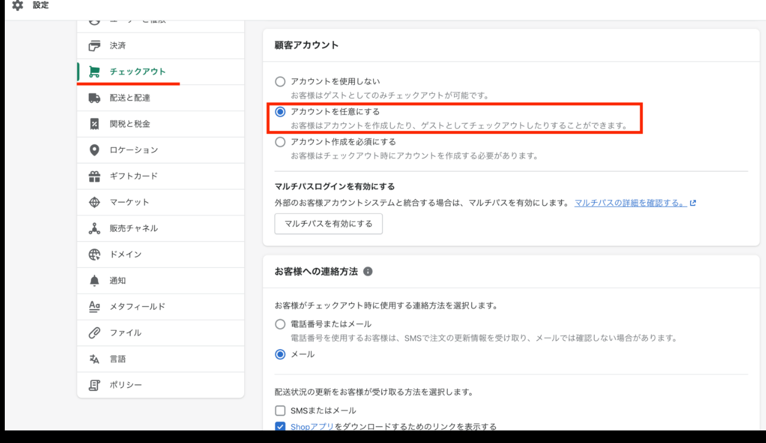

--- FILE ---
content_type: text/html; charset=UTF-8
request_url: https://blog.socketweb.net/shopify-customer-tags/account/
body_size: 14700
content:
<!DOCTYPE html>
<html dir="ltr" lang="ja" prefix="og: https://ogp.me/ns#" data-sticky-footer="true">

<head>
			<meta charset="UTF-8">
		<meta name="viewport" content="width=device-width, initial-scale=1, minimum-scale=1, viewport-fit=cover">
		<title>account - ソケットブログ-shopifyストア構築</title>

		<!-- All in One SEO 4.9.3 - aioseo.com -->
	<meta name="robots" content="max-image-preview:large" />
	<meta name="author" content="ソケットブログ"/>
	<link rel="canonical" href="https://blog.socketweb.net/shopify-customer-tags/account/" />
	<meta name="generator" content="All in One SEO (AIOSEO) 4.9.3" />
		<meta property="og:locale" content="ja_JP" />
		<meta property="og:site_name" content="ソケットブログ-shopifyストア構築 - shopifyのストア構築で使用できるちょっとしたアイデアを発信しています。" />
		<meta property="og:type" content="article" />
		<meta property="og:title" content="account - ソケットブログ-shopifyストア構築" />
		<meta property="og:url" content="https://blog.socketweb.net/shopify-customer-tags/account/" />
		<meta property="og:image" content="https://blog.socketweb.net/wp-content/uploads/2021/07/socketblog_title-e1626609895416.png" />
		<meta property="og:image:secure_url" content="https://blog.socketweb.net/wp-content/uploads/2021/07/socketblog_title-e1626609895416.png" />
		<meta property="article:published_time" content="2022-04-03T01:16:59+00:00" />
		<meta property="article:modified_time" content="2022-04-03T01:16:59+00:00" />
		<meta name="twitter:card" content="summary" />
		<meta name="twitter:title" content="account - ソケットブログ-shopifyストア構築" />
		<meta name="twitter:image" content="https://blog.socketweb.net/wp-content/uploads/2021/07/socketblog_title-e1626609895416.png" />
		<script type="application/ld+json" class="aioseo-schema">
			{"@context":"https:\/\/schema.org","@graph":[{"@type":"BreadcrumbList","@id":"https:\/\/blog.socketweb.net\/shopify-customer-tags\/account\/#breadcrumblist","itemListElement":[{"@type":"ListItem","@id":"https:\/\/blog.socketweb.net#listItem","position":1,"name":"\u30db\u30fc\u30e0","item":"https:\/\/blog.socketweb.net","nextItem":{"@type":"ListItem","@id":"https:\/\/blog.socketweb.net\/shopify-customer-tags\/account\/#listItem","name":"account"}},{"@type":"ListItem","@id":"https:\/\/blog.socketweb.net\/shopify-customer-tags\/account\/#listItem","position":2,"name":"account","previousItem":{"@type":"ListItem","@id":"https:\/\/blog.socketweb.net#listItem","name":"\u30db\u30fc\u30e0"}}]},{"@type":"ItemPage","@id":"https:\/\/blog.socketweb.net\/shopify-customer-tags\/account\/#itempage","url":"https:\/\/blog.socketweb.net\/shopify-customer-tags\/account\/","name":"account - \u30bd\u30b1\u30c3\u30c8\u30d6\u30ed\u30b0-shopify\u30b9\u30c8\u30a2\u69cb\u7bc9","inLanguage":"ja","isPartOf":{"@id":"https:\/\/blog.socketweb.net\/#website"},"breadcrumb":{"@id":"https:\/\/blog.socketweb.net\/shopify-customer-tags\/account\/#breadcrumblist"},"author":{"@id":"https:\/\/blog.socketweb.net\/author\/suzuki_muneto\/#author"},"creator":{"@id":"https:\/\/blog.socketweb.net\/author\/suzuki_muneto\/#author"},"datePublished":"2022-04-03T10:16:59+09:00","dateModified":"2022-04-03T10:16:59+09:00"},{"@type":"Person","@id":"https:\/\/blog.socketweb.net\/#person"},{"@type":"Person","@id":"https:\/\/blog.socketweb.net\/author\/suzuki_muneto\/#author","url":"https:\/\/blog.socketweb.net\/author\/suzuki_muneto\/","name":"\u30bd\u30b1\u30c3\u30c8\u30d6\u30ed\u30b0","image":{"@type":"ImageObject","@id":"https:\/\/blog.socketweb.net\/shopify-customer-tags\/account\/#authorImage","url":"https:\/\/secure.gravatar.com\/avatar\/db4eaac9d0505920fae46f847c345babb4abf945883f245ff05535784f12dce1?s=96&d=mm&r=g","width":96,"height":96,"caption":"\u30bd\u30b1\u30c3\u30c8\u30d6\u30ed\u30b0"}},{"@type":"WebSite","@id":"https:\/\/blog.socketweb.net\/#website","url":"https:\/\/blog.socketweb.net\/","name":"\u30bd\u30b1\u30c3\u30c8\u30d6\u30ed\u30b0-shopify\u30b9\u30c8\u30a2\u69cb\u7bc9","description":"shopify\u306e\u30b9\u30c8\u30a2\u69cb\u7bc9\u3067\u4f7f\u7528\u3067\u304d\u308b\u3061\u3087\u3063\u3068\u3057\u305f\u30a2\u30a4\u30c7\u30a2\u3092\u767a\u4fe1\u3057\u3066\u3044\u307e\u3059\u3002","inLanguage":"ja","publisher":{"@id":"https:\/\/blog.socketweb.net\/#person"}}]}
		</script>
		<!-- All in One SEO -->

					<meta property="og:title" content="account">
		
					<meta property="og:type" content="article">
		
					<meta property="og:url" content="https://blog.socketweb.net/shopify-customer-tags/account/">
		
					<meta property="og:image" content="https://blog.socketweb.net/wp-content/uploads/2022/04/account.png">
		
					<meta property="og:site_name" content="ソケットブログ-shopifyストア構築">
		
					<meta property="og:description" content="shopifyのストア構築で使用できるちょっとしたアイデアを発信しています。">
		
					<meta property="og:locale" content="ja_JP">
		
				<link rel='dns-prefetch' href='//www.googletagmanager.com' />
<link rel="alternate" type="application/rss+xml" title="ソケットブログ-shopifyストア構築 &raquo; フィード" href="https://blog.socketweb.net/feed/" />
<link rel="alternate" type="application/rss+xml" title="ソケットブログ-shopifyストア構築 &raquo; コメントフィード" href="https://blog.socketweb.net/comments/feed/" />
		<link rel="profile" href="http://gmpg.org/xfn/11">
												<link rel="alternate" type="application/rss+xml" title="ソケットブログ-shopifyストア構築 &raquo; account のコメントのフィード" href="https://blog.socketweb.net/shopify-customer-tags/account/feed/" />
<link rel="alternate" title="oEmbed (JSON)" type="application/json+oembed" href="https://blog.socketweb.net/wp-json/oembed/1.0/embed?url=https%3A%2F%2Fblog.socketweb.net%2Fshopify-customer-tags%2Faccount%2F" />
<link rel="alternate" title="oEmbed (XML)" type="text/xml+oembed" href="https://blog.socketweb.net/wp-json/oembed/1.0/embed?url=https%3A%2F%2Fblog.socketweb.net%2Fshopify-customer-tags%2Faccount%2F&#038;format=xml" />
		<!-- This site uses the Google Analytics by MonsterInsights plugin v9.11.1 - Using Analytics tracking - https://www.monsterinsights.com/ -->
							<script src="//www.googletagmanager.com/gtag/js?id=G-TSRV2QVY12"  data-cfasync="false" data-wpfc-render="false" type="text/javascript" async></script>
			<script data-cfasync="false" data-wpfc-render="false" type="text/javascript">
				var mi_version = '9.11.1';
				var mi_track_user = true;
				var mi_no_track_reason = '';
								var MonsterInsightsDefaultLocations = {"page_location":"https:\/\/blog.socketweb.net\/shopify-customer-tags\/account\/"};
								if ( typeof MonsterInsightsPrivacyGuardFilter === 'function' ) {
					var MonsterInsightsLocations = (typeof MonsterInsightsExcludeQuery === 'object') ? MonsterInsightsPrivacyGuardFilter( MonsterInsightsExcludeQuery ) : MonsterInsightsPrivacyGuardFilter( MonsterInsightsDefaultLocations );
				} else {
					var MonsterInsightsLocations = (typeof MonsterInsightsExcludeQuery === 'object') ? MonsterInsightsExcludeQuery : MonsterInsightsDefaultLocations;
				}

								var disableStrs = [
										'ga-disable-G-TSRV2QVY12',
									];

				/* Function to detect opted out users */
				function __gtagTrackerIsOptedOut() {
					for (var index = 0; index < disableStrs.length; index++) {
						if (document.cookie.indexOf(disableStrs[index] + '=true') > -1) {
							return true;
						}
					}

					return false;
				}

				/* Disable tracking if the opt-out cookie exists. */
				if (__gtagTrackerIsOptedOut()) {
					for (var index = 0; index < disableStrs.length; index++) {
						window[disableStrs[index]] = true;
					}
				}

				/* Opt-out function */
				function __gtagTrackerOptout() {
					for (var index = 0; index < disableStrs.length; index++) {
						document.cookie = disableStrs[index] + '=true; expires=Thu, 31 Dec 2099 23:59:59 UTC; path=/';
						window[disableStrs[index]] = true;
					}
				}

				if ('undefined' === typeof gaOptout) {
					function gaOptout() {
						__gtagTrackerOptout();
					}
				}
								window.dataLayer = window.dataLayer || [];

				window.MonsterInsightsDualTracker = {
					helpers: {},
					trackers: {},
				};
				if (mi_track_user) {
					function __gtagDataLayer() {
						dataLayer.push(arguments);
					}

					function __gtagTracker(type, name, parameters) {
						if (!parameters) {
							parameters = {};
						}

						if (parameters.send_to) {
							__gtagDataLayer.apply(null, arguments);
							return;
						}

						if (type === 'event') {
														parameters.send_to = monsterinsights_frontend.v4_id;
							var hookName = name;
							if (typeof parameters['event_category'] !== 'undefined') {
								hookName = parameters['event_category'] + ':' + name;
							}

							if (typeof MonsterInsightsDualTracker.trackers[hookName] !== 'undefined') {
								MonsterInsightsDualTracker.trackers[hookName](parameters);
							} else {
								__gtagDataLayer('event', name, parameters);
							}
							
						} else {
							__gtagDataLayer.apply(null, arguments);
						}
					}

					__gtagTracker('js', new Date());
					__gtagTracker('set', {
						'developer_id.dZGIzZG': true,
											});
					if ( MonsterInsightsLocations.page_location ) {
						__gtagTracker('set', MonsterInsightsLocations);
					}
										__gtagTracker('config', 'G-TSRV2QVY12', {"forceSSL":"true","link_attribution":"true"} );
										window.gtag = __gtagTracker;										(function () {
						/* https://developers.google.com/analytics/devguides/collection/analyticsjs/ */
						/* ga and __gaTracker compatibility shim. */
						var noopfn = function () {
							return null;
						};
						var newtracker = function () {
							return new Tracker();
						};
						var Tracker = function () {
							return null;
						};
						var p = Tracker.prototype;
						p.get = noopfn;
						p.set = noopfn;
						p.send = function () {
							var args = Array.prototype.slice.call(arguments);
							args.unshift('send');
							__gaTracker.apply(null, args);
						};
						var __gaTracker = function () {
							var len = arguments.length;
							if (len === 0) {
								return;
							}
							var f = arguments[len - 1];
							if (typeof f !== 'object' || f === null || typeof f.hitCallback !== 'function') {
								if ('send' === arguments[0]) {
									var hitConverted, hitObject = false, action;
									if ('event' === arguments[1]) {
										if ('undefined' !== typeof arguments[3]) {
											hitObject = {
												'eventAction': arguments[3],
												'eventCategory': arguments[2],
												'eventLabel': arguments[4],
												'value': arguments[5] ? arguments[5] : 1,
											}
										}
									}
									if ('pageview' === arguments[1]) {
										if ('undefined' !== typeof arguments[2]) {
											hitObject = {
												'eventAction': 'page_view',
												'page_path': arguments[2],
											}
										}
									}
									if (typeof arguments[2] === 'object') {
										hitObject = arguments[2];
									}
									if (typeof arguments[5] === 'object') {
										Object.assign(hitObject, arguments[5]);
									}
									if ('undefined' !== typeof arguments[1].hitType) {
										hitObject = arguments[1];
										if ('pageview' === hitObject.hitType) {
											hitObject.eventAction = 'page_view';
										}
									}
									if (hitObject) {
										action = 'timing' === arguments[1].hitType ? 'timing_complete' : hitObject.eventAction;
										hitConverted = mapArgs(hitObject);
										__gtagTracker('event', action, hitConverted);
									}
								}
								return;
							}

							function mapArgs(args) {
								var arg, hit = {};
								var gaMap = {
									'eventCategory': 'event_category',
									'eventAction': 'event_action',
									'eventLabel': 'event_label',
									'eventValue': 'event_value',
									'nonInteraction': 'non_interaction',
									'timingCategory': 'event_category',
									'timingVar': 'name',
									'timingValue': 'value',
									'timingLabel': 'event_label',
									'page': 'page_path',
									'location': 'page_location',
									'title': 'page_title',
									'referrer' : 'page_referrer',
								};
								for (arg in args) {
																		if (!(!args.hasOwnProperty(arg) || !gaMap.hasOwnProperty(arg))) {
										hit[gaMap[arg]] = args[arg];
									} else {
										hit[arg] = args[arg];
									}
								}
								return hit;
							}

							try {
								f.hitCallback();
							} catch (ex) {
							}
						};
						__gaTracker.create = newtracker;
						__gaTracker.getByName = newtracker;
						__gaTracker.getAll = function () {
							return [];
						};
						__gaTracker.remove = noopfn;
						__gaTracker.loaded = true;
						window['__gaTracker'] = __gaTracker;
					})();
									} else {
										console.log("");
					(function () {
						function __gtagTracker() {
							return null;
						}

						window['__gtagTracker'] = __gtagTracker;
						window['gtag'] = __gtagTracker;
					})();
									}
			</script>
							<!-- / Google Analytics by MonsterInsights -->
		<style id='wp-img-auto-sizes-contain-inline-css' type='text/css'>
img:is([sizes=auto i],[sizes^="auto," i]){contain-intrinsic-size:3000px 1500px}
/*# sourceURL=wp-img-auto-sizes-contain-inline-css */
</style>
<link rel='stylesheet' id='slick-carousel-css' href='https://blog.socketweb.net/wp-content/themes/snow-monkey/vendor/inc2734/wp-awesome-widgets/src/assets/packages/slick-carousel/slick/slick.css?ver=1722021033' type='text/css' media='all' />
<link rel='stylesheet' id='slick-carousel-theme-css' href='https://blog.socketweb.net/wp-content/themes/snow-monkey/vendor/inc2734/wp-awesome-widgets/src/assets/packages/slick-carousel/slick/slick-theme.css?ver=1722021033' type='text/css' media='all' />
<link rel='stylesheet' id='wp-awesome-widgets-css' href='https://blog.socketweb.net/wp-content/themes/snow-monkey/vendor/inc2734/wp-awesome-widgets/src/assets/css/app.css?ver=1722021033' type='text/css' media='all' />
<link rel='stylesheet' id='wp-share-buttons-css' href='https://blog.socketweb.net/wp-content/themes/snow-monkey/vendor/inc2734/wp-share-buttons/src/assets/css/wp-share-buttons.css?ver=1722021034' type='text/css' media='all' />
<link rel='stylesheet' id='wp-pure-css-gallery-css' href='https://blog.socketweb.net/wp-content/themes/snow-monkey/vendor/inc2734/wp-pure-css-gallery/src/assets/css/wp-pure-css-gallery.css?ver=1722021034' type='text/css' media='all' />
<style id='wp-emoji-styles-inline-css' type='text/css'>

	img.wp-smiley, img.emoji {
		display: inline !important;
		border: none !important;
		box-shadow: none !important;
		height: 1em !important;
		width: 1em !important;
		margin: 0 0.07em !important;
		vertical-align: -0.1em !important;
		background: none !important;
		padding: 0 !important;
	}
/*# sourceURL=wp-emoji-styles-inline-css */
</style>
<style id='wp-block-library-inline-css' type='text/css'>
:root{--wp-block-synced-color:#7a00df;--wp-block-synced-color--rgb:122,0,223;--wp-bound-block-color:var(--wp-block-synced-color);--wp-editor-canvas-background:#ddd;--wp-admin-theme-color:#007cba;--wp-admin-theme-color--rgb:0,124,186;--wp-admin-theme-color-darker-10:#006ba1;--wp-admin-theme-color-darker-10--rgb:0,107,160.5;--wp-admin-theme-color-darker-20:#005a87;--wp-admin-theme-color-darker-20--rgb:0,90,135;--wp-admin-border-width-focus:2px}@media (min-resolution:192dpi){:root{--wp-admin-border-width-focus:1.5px}}.wp-element-button{cursor:pointer}:root .has-very-light-gray-background-color{background-color:#eee}:root .has-very-dark-gray-background-color{background-color:#313131}:root .has-very-light-gray-color{color:#eee}:root .has-very-dark-gray-color{color:#313131}:root .has-vivid-green-cyan-to-vivid-cyan-blue-gradient-background{background:linear-gradient(135deg,#00d084,#0693e3)}:root .has-purple-crush-gradient-background{background:linear-gradient(135deg,#34e2e4,#4721fb 50%,#ab1dfe)}:root .has-hazy-dawn-gradient-background{background:linear-gradient(135deg,#faaca8,#dad0ec)}:root .has-subdued-olive-gradient-background{background:linear-gradient(135deg,#fafae1,#67a671)}:root .has-atomic-cream-gradient-background{background:linear-gradient(135deg,#fdd79a,#004a59)}:root .has-nightshade-gradient-background{background:linear-gradient(135deg,#330968,#31cdcf)}:root .has-midnight-gradient-background{background:linear-gradient(135deg,#020381,#2874fc)}:root{--wp--preset--font-size--normal:16px;--wp--preset--font-size--huge:42px}.has-regular-font-size{font-size:1em}.has-larger-font-size{font-size:2.625em}.has-normal-font-size{font-size:var(--wp--preset--font-size--normal)}.has-huge-font-size{font-size:var(--wp--preset--font-size--huge)}.has-text-align-center{text-align:center}.has-text-align-left{text-align:left}.has-text-align-right{text-align:right}.has-fit-text{white-space:nowrap!important}#end-resizable-editor-section{display:none}.aligncenter{clear:both}.items-justified-left{justify-content:flex-start}.items-justified-center{justify-content:center}.items-justified-right{justify-content:flex-end}.items-justified-space-between{justify-content:space-between}.screen-reader-text{border:0;clip-path:inset(50%);height:1px;margin:-1px;overflow:hidden;padding:0;position:absolute;width:1px;word-wrap:normal!important}.screen-reader-text:focus{background-color:#ddd;clip-path:none;color:#444;display:block;font-size:1em;height:auto;left:5px;line-height:normal;padding:15px 23px 14px;text-decoration:none;top:5px;width:auto;z-index:100000}html :where(.has-border-color){border-style:solid}html :where([style*=border-top-color]){border-top-style:solid}html :where([style*=border-right-color]){border-right-style:solid}html :where([style*=border-bottom-color]){border-bottom-style:solid}html :where([style*=border-left-color]){border-left-style:solid}html :where([style*=border-width]){border-style:solid}html :where([style*=border-top-width]){border-top-style:solid}html :where([style*=border-right-width]){border-right-style:solid}html :where([style*=border-bottom-width]){border-bottom-style:solid}html :where([style*=border-left-width]){border-left-style:solid}html :where(img[class*=wp-image-]){height:auto;max-width:100%}:where(figure){margin:0 0 1em}html :where(.is-position-sticky){--wp-admin--admin-bar--position-offset:var(--wp-admin--admin-bar--height,0px)}@media screen and (max-width:600px){html :where(.is-position-sticky){--wp-admin--admin-bar--position-offset:0px}}

/*# sourceURL=wp-block-library-inline-css */
</style><style id='global-styles-inline-css' type='text/css'>
:root{--wp--preset--aspect-ratio--square: 1;--wp--preset--aspect-ratio--4-3: 4/3;--wp--preset--aspect-ratio--3-4: 3/4;--wp--preset--aspect-ratio--3-2: 3/2;--wp--preset--aspect-ratio--2-3: 2/3;--wp--preset--aspect-ratio--16-9: 16/9;--wp--preset--aspect-ratio--9-16: 9/16;--wp--preset--color--black: #000000;--wp--preset--color--cyan-bluish-gray: #abb8c3;--wp--preset--color--white: #ffffff;--wp--preset--color--pale-pink: #f78da7;--wp--preset--color--vivid-red: #cf2e2e;--wp--preset--color--luminous-vivid-orange: #ff6900;--wp--preset--color--luminous-vivid-amber: #fcb900;--wp--preset--color--light-green-cyan: #7bdcb5;--wp--preset--color--vivid-green-cyan: #00d084;--wp--preset--color--pale-cyan-blue: #8ed1fc;--wp--preset--color--vivid-cyan-blue: #0693e3;--wp--preset--color--vivid-purple: #9b51e0;--wp--preset--color--sm-accent: var(--accent-color);--wp--preset--color--sm-sub-accent: var(--sub-accent-color);--wp--preset--color--sm-text: var(--_color-text);--wp--preset--color--sm-text-alt: var(--_color-white);--wp--preset--color--sm-lightest-gray: var(--_lightest-color-gray);--wp--preset--color--sm-lighter-gray: var(--_lighter-color-gray);--wp--preset--color--sm-light-gray: var(--_light-color-gray);--wp--preset--color--sm-gray: var(--_color-gray);--wp--preset--color--sm-dark-gray: var(--_dark-color-gray);--wp--preset--color--sm-darker-gray: var(--_darker-color-gray);--wp--preset--color--sm-darkest-gray: var(--_darkest-color-gray);--wp--preset--gradient--vivid-cyan-blue-to-vivid-purple: linear-gradient(135deg,rgb(6,147,227) 0%,rgb(155,81,224) 100%);--wp--preset--gradient--light-green-cyan-to-vivid-green-cyan: linear-gradient(135deg,rgb(122,220,180) 0%,rgb(0,208,130) 100%);--wp--preset--gradient--luminous-vivid-amber-to-luminous-vivid-orange: linear-gradient(135deg,rgb(252,185,0) 0%,rgb(255,105,0) 100%);--wp--preset--gradient--luminous-vivid-orange-to-vivid-red: linear-gradient(135deg,rgb(255,105,0) 0%,rgb(207,46,46) 100%);--wp--preset--gradient--very-light-gray-to-cyan-bluish-gray: linear-gradient(135deg,rgb(238,238,238) 0%,rgb(169,184,195) 100%);--wp--preset--gradient--cool-to-warm-spectrum: linear-gradient(135deg,rgb(74,234,220) 0%,rgb(151,120,209) 20%,rgb(207,42,186) 40%,rgb(238,44,130) 60%,rgb(251,105,98) 80%,rgb(254,248,76) 100%);--wp--preset--gradient--blush-light-purple: linear-gradient(135deg,rgb(255,206,236) 0%,rgb(152,150,240) 100%);--wp--preset--gradient--blush-bordeaux: linear-gradient(135deg,rgb(254,205,165) 0%,rgb(254,45,45) 50%,rgb(107,0,62) 100%);--wp--preset--gradient--luminous-dusk: linear-gradient(135deg,rgb(255,203,112) 0%,rgb(199,81,192) 50%,rgb(65,88,208) 100%);--wp--preset--gradient--pale-ocean: linear-gradient(135deg,rgb(255,245,203) 0%,rgb(182,227,212) 50%,rgb(51,167,181) 100%);--wp--preset--gradient--electric-grass: linear-gradient(135deg,rgb(202,248,128) 0%,rgb(113,206,126) 100%);--wp--preset--gradient--midnight: linear-gradient(135deg,rgb(2,3,129) 0%,rgb(40,116,252) 100%);--wp--preset--font-size--small: 13px;--wp--preset--font-size--medium: 20px;--wp--preset--font-size--large: 36px;--wp--preset--font-size--x-large: 42px;--wp--preset--font-size--sm-xs: 0.8rem;--wp--preset--font-size--sm-s: 0.88rem;--wp--preset--font-size--sm-m: 1rem;--wp--preset--font-size--sm-l: 1.14rem;--wp--preset--font-size--sm-xl: 1.33rem;--wp--preset--font-size--sm-2-xl: 1.6rem;--wp--preset--font-size--sm-3-xl: 2rem;--wp--preset--font-size--sm-4-xl: 2.66rem;--wp--preset--font-size--sm-5-xl: 4rem;--wp--preset--font-size--sm-6-xl: 8rem;--wp--preset--spacing--20: var(--_s-2);--wp--preset--spacing--30: var(--_s-1);--wp--preset--spacing--40: var(--_s1);--wp--preset--spacing--50: var(--_s2);--wp--preset--spacing--60: var(--_s3);--wp--preset--spacing--70: var(--_s4);--wp--preset--spacing--80: var(--_s5);--wp--preset--shadow--natural: 6px 6px 9px rgba(0, 0, 0, 0.2);--wp--preset--shadow--deep: 12px 12px 50px rgba(0, 0, 0, 0.4);--wp--preset--shadow--sharp: 6px 6px 0px rgba(0, 0, 0, 0.2);--wp--preset--shadow--outlined: 6px 6px 0px -3px rgb(255, 255, 255), 6px 6px rgb(0, 0, 0);--wp--preset--shadow--crisp: 6px 6px 0px rgb(0, 0, 0);--wp--custom--slim-width: 46rem;--wp--custom--content-max-width: var(--_global--container-max-width);--wp--custom--content-width: var(--wp--custom--content-max-width);--wp--custom--content-wide-width: calc(var(--wp--custom--content-width) + 240px);--wp--custom--has-sidebar-main-basis: var(--wp--custom--slim-width);--wp--custom--has-sidebar-sidebar-basis: 336px;}:root { --wp--style--global--content-size: var(--wp--custom--content-width);--wp--style--global--wide-size: var(--wp--custom--content-wide-width); }:where(body) { margin: 0; }.wp-site-blocks > .alignleft { float: left; margin-right: 2em; }.wp-site-blocks > .alignright { float: right; margin-left: 2em; }.wp-site-blocks > .aligncenter { justify-content: center; margin-left: auto; margin-right: auto; }:where(.wp-site-blocks) > * { margin-block-start: var(--_margin1); margin-block-end: 0; }:where(.wp-site-blocks) > :first-child { margin-block-start: 0; }:where(.wp-site-blocks) > :last-child { margin-block-end: 0; }:root { --wp--style--block-gap: var(--_margin1); }:root :where(.is-layout-flow) > :first-child{margin-block-start: 0;}:root :where(.is-layout-flow) > :last-child{margin-block-end: 0;}:root :where(.is-layout-flow) > *{margin-block-start: var(--_margin1);margin-block-end: 0;}:root :where(.is-layout-constrained) > :first-child{margin-block-start: 0;}:root :where(.is-layout-constrained) > :last-child{margin-block-end: 0;}:root :where(.is-layout-constrained) > *{margin-block-start: var(--_margin1);margin-block-end: 0;}:root :where(.is-layout-flex){gap: var(--_margin1);}:root :where(.is-layout-grid){gap: var(--_margin1);}.is-layout-flow > .alignleft{float: left;margin-inline-start: 0;margin-inline-end: 2em;}.is-layout-flow > .alignright{float: right;margin-inline-start: 2em;margin-inline-end: 0;}.is-layout-flow > .aligncenter{margin-left: auto !important;margin-right: auto !important;}.is-layout-constrained > .alignleft{float: left;margin-inline-start: 0;margin-inline-end: 2em;}.is-layout-constrained > .alignright{float: right;margin-inline-start: 2em;margin-inline-end: 0;}.is-layout-constrained > .aligncenter{margin-left: auto !important;margin-right: auto !important;}.is-layout-constrained > :where(:not(.alignleft):not(.alignright):not(.alignfull)){max-width: var(--wp--style--global--content-size);margin-left: auto !important;margin-right: auto !important;}.is-layout-constrained > .alignwide{max-width: var(--wp--style--global--wide-size);}body .is-layout-flex{display: flex;}.is-layout-flex{flex-wrap: wrap;align-items: center;}.is-layout-flex > :is(*, div){margin: 0;}body .is-layout-grid{display: grid;}.is-layout-grid > :is(*, div){margin: 0;}body{padding-top: 0px;padding-right: 0px;padding-bottom: 0px;padding-left: 0px;}a:where(:not(.wp-element-button)){color: var(--wp--preset--color--sm-accent);text-decoration: underline;}:root :where(.wp-element-button, .wp-block-button__link){background-color: var(--wp--preset--color--sm-accent);border-radius: var(--_global--border-radius);border-width: 0;color: var(--wp--preset--color--sm-text-alt);font-family: inherit;font-size: inherit;font-style: inherit;font-weight: inherit;letter-spacing: inherit;line-height: inherit;padding-top: calc(var(--_padding-1) * .5);padding-right: var(--_padding-1);padding-bottom: calc(var(--_padding-1) * .5);padding-left: var(--_padding-1);text-decoration: none;text-transform: inherit;}.has-black-color{color: var(--wp--preset--color--black) !important;}.has-cyan-bluish-gray-color{color: var(--wp--preset--color--cyan-bluish-gray) !important;}.has-white-color{color: var(--wp--preset--color--white) !important;}.has-pale-pink-color{color: var(--wp--preset--color--pale-pink) !important;}.has-vivid-red-color{color: var(--wp--preset--color--vivid-red) !important;}.has-luminous-vivid-orange-color{color: var(--wp--preset--color--luminous-vivid-orange) !important;}.has-luminous-vivid-amber-color{color: var(--wp--preset--color--luminous-vivid-amber) !important;}.has-light-green-cyan-color{color: var(--wp--preset--color--light-green-cyan) !important;}.has-vivid-green-cyan-color{color: var(--wp--preset--color--vivid-green-cyan) !important;}.has-pale-cyan-blue-color{color: var(--wp--preset--color--pale-cyan-blue) !important;}.has-vivid-cyan-blue-color{color: var(--wp--preset--color--vivid-cyan-blue) !important;}.has-vivid-purple-color{color: var(--wp--preset--color--vivid-purple) !important;}.has-sm-accent-color{color: var(--wp--preset--color--sm-accent) !important;}.has-sm-sub-accent-color{color: var(--wp--preset--color--sm-sub-accent) !important;}.has-sm-text-color{color: var(--wp--preset--color--sm-text) !important;}.has-sm-text-alt-color{color: var(--wp--preset--color--sm-text-alt) !important;}.has-sm-lightest-gray-color{color: var(--wp--preset--color--sm-lightest-gray) !important;}.has-sm-lighter-gray-color{color: var(--wp--preset--color--sm-lighter-gray) !important;}.has-sm-light-gray-color{color: var(--wp--preset--color--sm-light-gray) !important;}.has-sm-gray-color{color: var(--wp--preset--color--sm-gray) !important;}.has-sm-dark-gray-color{color: var(--wp--preset--color--sm-dark-gray) !important;}.has-sm-darker-gray-color{color: var(--wp--preset--color--sm-darker-gray) !important;}.has-sm-darkest-gray-color{color: var(--wp--preset--color--sm-darkest-gray) !important;}.has-black-background-color{background-color: var(--wp--preset--color--black) !important;}.has-cyan-bluish-gray-background-color{background-color: var(--wp--preset--color--cyan-bluish-gray) !important;}.has-white-background-color{background-color: var(--wp--preset--color--white) !important;}.has-pale-pink-background-color{background-color: var(--wp--preset--color--pale-pink) !important;}.has-vivid-red-background-color{background-color: var(--wp--preset--color--vivid-red) !important;}.has-luminous-vivid-orange-background-color{background-color: var(--wp--preset--color--luminous-vivid-orange) !important;}.has-luminous-vivid-amber-background-color{background-color: var(--wp--preset--color--luminous-vivid-amber) !important;}.has-light-green-cyan-background-color{background-color: var(--wp--preset--color--light-green-cyan) !important;}.has-vivid-green-cyan-background-color{background-color: var(--wp--preset--color--vivid-green-cyan) !important;}.has-pale-cyan-blue-background-color{background-color: var(--wp--preset--color--pale-cyan-blue) !important;}.has-vivid-cyan-blue-background-color{background-color: var(--wp--preset--color--vivid-cyan-blue) !important;}.has-vivid-purple-background-color{background-color: var(--wp--preset--color--vivid-purple) !important;}.has-sm-accent-background-color{background-color: var(--wp--preset--color--sm-accent) !important;}.has-sm-sub-accent-background-color{background-color: var(--wp--preset--color--sm-sub-accent) !important;}.has-sm-text-background-color{background-color: var(--wp--preset--color--sm-text) !important;}.has-sm-text-alt-background-color{background-color: var(--wp--preset--color--sm-text-alt) !important;}.has-sm-lightest-gray-background-color{background-color: var(--wp--preset--color--sm-lightest-gray) !important;}.has-sm-lighter-gray-background-color{background-color: var(--wp--preset--color--sm-lighter-gray) !important;}.has-sm-light-gray-background-color{background-color: var(--wp--preset--color--sm-light-gray) !important;}.has-sm-gray-background-color{background-color: var(--wp--preset--color--sm-gray) !important;}.has-sm-dark-gray-background-color{background-color: var(--wp--preset--color--sm-dark-gray) !important;}.has-sm-darker-gray-background-color{background-color: var(--wp--preset--color--sm-darker-gray) !important;}.has-sm-darkest-gray-background-color{background-color: var(--wp--preset--color--sm-darkest-gray) !important;}.has-black-border-color{border-color: var(--wp--preset--color--black) !important;}.has-cyan-bluish-gray-border-color{border-color: var(--wp--preset--color--cyan-bluish-gray) !important;}.has-white-border-color{border-color: var(--wp--preset--color--white) !important;}.has-pale-pink-border-color{border-color: var(--wp--preset--color--pale-pink) !important;}.has-vivid-red-border-color{border-color: var(--wp--preset--color--vivid-red) !important;}.has-luminous-vivid-orange-border-color{border-color: var(--wp--preset--color--luminous-vivid-orange) !important;}.has-luminous-vivid-amber-border-color{border-color: var(--wp--preset--color--luminous-vivid-amber) !important;}.has-light-green-cyan-border-color{border-color: var(--wp--preset--color--light-green-cyan) !important;}.has-vivid-green-cyan-border-color{border-color: var(--wp--preset--color--vivid-green-cyan) !important;}.has-pale-cyan-blue-border-color{border-color: var(--wp--preset--color--pale-cyan-blue) !important;}.has-vivid-cyan-blue-border-color{border-color: var(--wp--preset--color--vivid-cyan-blue) !important;}.has-vivid-purple-border-color{border-color: var(--wp--preset--color--vivid-purple) !important;}.has-sm-accent-border-color{border-color: var(--wp--preset--color--sm-accent) !important;}.has-sm-sub-accent-border-color{border-color: var(--wp--preset--color--sm-sub-accent) !important;}.has-sm-text-border-color{border-color: var(--wp--preset--color--sm-text) !important;}.has-sm-text-alt-border-color{border-color: var(--wp--preset--color--sm-text-alt) !important;}.has-sm-lightest-gray-border-color{border-color: var(--wp--preset--color--sm-lightest-gray) !important;}.has-sm-lighter-gray-border-color{border-color: var(--wp--preset--color--sm-lighter-gray) !important;}.has-sm-light-gray-border-color{border-color: var(--wp--preset--color--sm-light-gray) !important;}.has-sm-gray-border-color{border-color: var(--wp--preset--color--sm-gray) !important;}.has-sm-dark-gray-border-color{border-color: var(--wp--preset--color--sm-dark-gray) !important;}.has-sm-darker-gray-border-color{border-color: var(--wp--preset--color--sm-darker-gray) !important;}.has-sm-darkest-gray-border-color{border-color: var(--wp--preset--color--sm-darkest-gray) !important;}.has-vivid-cyan-blue-to-vivid-purple-gradient-background{background: var(--wp--preset--gradient--vivid-cyan-blue-to-vivid-purple) !important;}.has-light-green-cyan-to-vivid-green-cyan-gradient-background{background: var(--wp--preset--gradient--light-green-cyan-to-vivid-green-cyan) !important;}.has-luminous-vivid-amber-to-luminous-vivid-orange-gradient-background{background: var(--wp--preset--gradient--luminous-vivid-amber-to-luminous-vivid-orange) !important;}.has-luminous-vivid-orange-to-vivid-red-gradient-background{background: var(--wp--preset--gradient--luminous-vivid-orange-to-vivid-red) !important;}.has-very-light-gray-to-cyan-bluish-gray-gradient-background{background: var(--wp--preset--gradient--very-light-gray-to-cyan-bluish-gray) !important;}.has-cool-to-warm-spectrum-gradient-background{background: var(--wp--preset--gradient--cool-to-warm-spectrum) !important;}.has-blush-light-purple-gradient-background{background: var(--wp--preset--gradient--blush-light-purple) !important;}.has-blush-bordeaux-gradient-background{background: var(--wp--preset--gradient--blush-bordeaux) !important;}.has-luminous-dusk-gradient-background{background: var(--wp--preset--gradient--luminous-dusk) !important;}.has-pale-ocean-gradient-background{background: var(--wp--preset--gradient--pale-ocean) !important;}.has-electric-grass-gradient-background{background: var(--wp--preset--gradient--electric-grass) !important;}.has-midnight-gradient-background{background: var(--wp--preset--gradient--midnight) !important;}.has-small-font-size{font-size: var(--wp--preset--font-size--small) !important;}.has-medium-font-size{font-size: var(--wp--preset--font-size--medium) !important;}.has-large-font-size{font-size: var(--wp--preset--font-size--large) !important;}.has-x-large-font-size{font-size: var(--wp--preset--font-size--x-large) !important;}.has-sm-xs-font-size{font-size: var(--wp--preset--font-size--sm-xs) !important;}.has-sm-s-font-size{font-size: var(--wp--preset--font-size--sm-s) !important;}.has-sm-m-font-size{font-size: var(--wp--preset--font-size--sm-m) !important;}.has-sm-l-font-size{font-size: var(--wp--preset--font-size--sm-l) !important;}.has-sm-xl-font-size{font-size: var(--wp--preset--font-size--sm-xl) !important;}.has-sm-2-xl-font-size{font-size: var(--wp--preset--font-size--sm-2-xl) !important;}.has-sm-3-xl-font-size{font-size: var(--wp--preset--font-size--sm-3-xl) !important;}.has-sm-4-xl-font-size{font-size: var(--wp--preset--font-size--sm-4-xl) !important;}.has-sm-5-xl-font-size{font-size: var(--wp--preset--font-size--sm-5-xl) !important;}.has-sm-6-xl-font-size{font-size: var(--wp--preset--font-size--sm-6-xl) !important;}
/*# sourceURL=global-styles-inline-css */
</style>

<link rel='stylesheet' id='wp-like-me-box-css' href='https://blog.socketweb.net/wp-content/themes/snow-monkey/vendor/inc2734/wp-like-me-box/src/assets/css/wp-like-me-box.css?ver=1722021034' type='text/css' media='all' />
<link rel='stylesheet' id='wp-oembed-blog-card-css' href='https://blog.socketweb.net/wp-content/themes/snow-monkey/vendor/inc2734/wp-oembed-blog-card/src/assets/css/app.css?ver=1722021034' type='text/css' media='all' />
<link rel='stylesheet' id='spider-css' href='https://blog.socketweb.net/wp-content/plugins/snow-monkey-blocks/dist/packages/spider/dist/css/spider.css?ver=1768975631' type='text/css' media='all' />
<link rel='stylesheet' id='snow-monkey-blocks-css' href='https://blog.socketweb.net/wp-content/plugins/snow-monkey-blocks/dist/css/blocks.css?ver=1768975631' type='text/css' media='all' />
<link rel='stylesheet' id='snow-monkey-app-css' href='https://blog.socketweb.net/wp-content/themes/snow-monkey/assets/css/app/app.css?ver=1722021033' type='text/css' media='all' />
<style id='snow-monkey-app-inline-css' type='text/css'>
@font-face { font-family: "Noto Sans JP"; font-style: normal; font-weight: 400; src: url("https://blog.socketweb.net/wp-content/themes/snow-monkey/assets/fonts/NotoSansJP-Regular.woff2") format("woff2"); }@font-face { font-family: "Noto Sans JP"; font-style: normal; font-weight: 700; src: url("https://blog.socketweb.net/wp-content/themes/snow-monkey/assets/fonts/NotoSansJP-Bold.woff2") format("woff2"); }@font-face { font-family: "Noto Serif JP"; font-style: normal; font-weight: 400; src: url("https://blog.socketweb.net/wp-content/themes/snow-monkey/assets/fonts/NotoSerifJP-Regular.woff2") format("woff2"); }@font-face { font-family: "Noto Serif JP"; font-style: normal; font-weight: 700; src: url("https://blog.socketweb.net/wp-content/themes/snow-monkey/assets/fonts/NotoSerifJP-Bold.woff2") format("woff2"); }@font-face { font-family: "M PLUS 1p"; font-style: normal; font-weight: 400; src: url("https://blog.socketweb.net/wp-content/themes/snow-monkey/assets/fonts/MPLUS1p-Regular.woff2") format("woff2"); }@font-face { font-family: "M PLUS 1p"; font-style: normal; font-weight: 700; src: url("https://blog.socketweb.net/wp-content/themes/snow-monkey/assets/fonts/MPLUS1p-Bold.woff2") format("woff2"); }@font-face { font-family: "M PLUS Rounded 1c"; font-style: normal; font-weight: 400; src: url("https://blog.socketweb.net/wp-content/themes/snow-monkey/assets/fonts/MPLUSRounded1c-Regular.woff2") format("woff2"); }@font-face { font-family: "M PLUS Rounded 1c"; font-style: normal; font-weight: 700; src: url("https://blog.socketweb.net/wp-content/themes/snow-monkey/assets/fonts/MPLUSRounded1c-Bold.woff2") format("woff2"); }@font-face { font-family: "BIZ UDPGothic"; font-style: normal; font-weight: 400; src: url("https://blog.socketweb.net/wp-content/themes/snow-monkey/assets/fonts/BIZUDPGothic-Regular.woff2") format("woff2"); }@font-face { font-family: "BIZ UDPGothic"; font-style: normal; font-weight: 700; src: url("https://blog.socketweb.net/wp-content/themes/snow-monkey/assets/fonts/BIZUDPGothic-Bold.woff2") format("woff2"); }@font-face { font-family: "BIZ UDPMincho"; font-style: normal; font-weight: 400; src: url("https://blog.socketweb.net/wp-content/themes/snow-monkey/assets/fonts/BIZUDPMincho-Regular.woff2") format("woff2"); }@font-face { font-family: "BIZ UDPMincho"; font-style: normal; font-weight: 700; src: url("https://blog.socketweb.net/wp-content/themes/snow-monkey/assets/fonts/BIZUDPMincho-Bold.woff2") format("woff2"); }
input[type="email"],input[type="number"],input[type="password"],input[type="search"],input[type="tel"],input[type="text"],input[type="url"],textarea { font-size: 16px }
:root { --_global--container-max-width: 1200px;--_margin-scale: 1;--_space: 1.8rem;--_space-unitless: 1.8;--accent-color: #002e72;--wp--preset--color--accent-color: var(--accent-color);--dark-accent-color: #00050c;--light-accent-color: #0057d8;--lighter-accent-color: #1e79ff;--lightest-accent-color: #3083ff;--sub-accent-color: #ffdf2d;--wp--preset--color--sub-accent-color: var(--sub-accent-color);--dark-sub-accent-color: #c6a800;--light-sub-accent-color: #ffef93;--lighter-sub-accent-color: #fff9d8;--lightest-sub-accent-color: #fffcea;--_half-leading: 0.4;--font-family: "Noto Sans JP",sans-serif;--_global--font-family: var(--font-family);--_global--font-size-px: 16px }
html { letter-spacing: 0.05rem }
.c-entry-summary__term--category-9 { background-color: #96bf48 }
.p-infobar__inner { background-color: #002e72 }
.p-infobar__content { color: #fff }
/*# sourceURL=snow-monkey-app-inline-css */
</style>
<link rel='stylesheet' id='snow-monkey-editor-css' href='https://blog.socketweb.net/wp-content/plugins/snow-monkey-editor/dist/css/app.css?ver=1763748465' type='text/css' media='all' />
<link rel='stylesheet' id='snow-monkey-editor@front-css' href='https://blog.socketweb.net/wp-content/plugins/snow-monkey-editor/dist/css/front.css?ver=1763748465' type='text/css' media='all' />
<link rel='stylesheet' id='snow-monkey-forms-css' href='https://blog.socketweb.net/wp-content/plugins/snow-monkey-forms/dist/css/app.css?ver=1767420701' type='text/css' media='all' />
<link rel='stylesheet' id='snow-monkey-snow-monkey-forms-app-css' href='https://blog.socketweb.net/wp-content/themes/snow-monkey/assets/css/dependency/snow-monkey-forms/app.css?ver=1722021033' type='text/css' media='all' />
<link rel='stylesheet' id='snow-monkey-snow-monkey-forms-theme-css' href='https://blog.socketweb.net/wp-content/themes/snow-monkey/assets/css/dependency/snow-monkey-forms/app-theme.css?ver=1722021033' type='text/css' media='all' />
<link rel='stylesheet' id='snow-monkey-snow-monkey-blocks-app-css' href='https://blog.socketweb.net/wp-content/themes/snow-monkey/assets/css/dependency/snow-monkey-blocks/app.css?ver=1722021033' type='text/css' media='all' />
<link rel='stylesheet' id='snow-monkey-snow-monkey-blocks-theme-css' href='https://blog.socketweb.net/wp-content/themes/snow-monkey/assets/css/dependency/snow-monkey-blocks/app-theme.css?ver=1722021033' type='text/css' media='all' />
<link rel='stylesheet' id='snow-monkey-blocks-spider-slider-style-css' href='https://blog.socketweb.net/wp-content/plugins/snow-monkey-blocks/dist/blocks/spider-slider/style-index.css?ver=1768975631' type='text/css' media='all' />
<link rel='stylesheet' id='copy-the-code-css' href='https://blog.socketweb.net/wp-content/plugins/copy-the-code/assets/css/copy-the-code.css?ver=4.1.1' type='text/css' media='all' />
<link rel='stylesheet' id='ctc-copy-inline-css' href='https://blog.socketweb.net/wp-content/plugins/copy-the-code/assets/css/copy-inline.css?ver=4.1.1' type='text/css' media='all' />
<link rel='stylesheet' id='snow-monkey-blocks-background-parallax-css' href='https://blog.socketweb.net/wp-content/plugins/snow-monkey-blocks/dist/css/background-parallax.css?ver=1768975631' type='text/css' media='all' />
<link rel='stylesheet' id='snow-monkey-editor@view-css' href='https://blog.socketweb.net/wp-content/plugins/snow-monkey-editor/dist/css/view.css?ver=1763748465' type='text/css' media='all' />
<link rel='stylesheet' id='snow-monkey-theme-css' href='https://blog.socketweb.net/wp-content/themes/snow-monkey/assets/css/app/app-theme.css?ver=1722021033' type='text/css' media='all' />
<style id='snow-monkey-theme-inline-css' type='text/css'>
:root { --entry-content-h2-background-color: #f7f7f7;--entry-content-h2-padding: calc(var(--_space) * 0.25) calc(var(--_space) * 0.25) calc(var(--_space) * 0.25) calc(var(--_space) * 0.5);--entry-content-h3-border-bottom: 1px solid #eee;--entry-content-h3-padding: 0 0 calc(var(--_space) * 0.25);--widget-title-display: flex;--widget-title-flex-direction: row;--widget-title-align-items: center;--widget-title-justify-content: center;--widget-title-pseudo-display: block;--widget-title-pseudo-content: "";--widget-title-pseudo-height: 1px;--widget-title-pseudo-background-color: #111;--widget-title-pseudo-flex: 1 0 0%;--widget-title-pseudo-min-width: 20px;--widget-title-before-margin-right: .5em;--widget-title-after-margin-left: .5em }
body { --entry-content-h2-border-left: 1px solid var(--wp--preset--color--sm-accent) }
/*# sourceURL=snow-monkey-theme-inline-css */
</style>
<style id='snow-monkey-inline-css' type='text/css'>
.c-site-branding__title .custom-logo { width: 659px; }@media (min-width: 64em) { .c-site-branding__title .custom-logo { width: 300px; } }
/*# sourceURL=snow-monkey-inline-css */
</style>
<link rel='stylesheet' id='snow-monkey-custom-widgets-app-css' href='https://blog.socketweb.net/wp-content/themes/snow-monkey/assets/css/custom-widgets/app.css?ver=1722021033' type='text/css' media='all' />
<style id='snow-monkey-custom-widgets-app-inline-css' type='text/css'>
.wpaw-term.wpaw-term--category-9 { background-color: #96bf48 }
/*# sourceURL=snow-monkey-custom-widgets-app-inline-css */
</style>
<link rel='stylesheet' id='snow-monkey-custom-widgets-theme-css' href='https://blog.socketweb.net/wp-content/themes/snow-monkey/assets/css/custom-widgets/app-theme.css?ver=1722021033' type='text/css' media='all' />
<style id='snow-monkey-custom-widgets-inline-css' type='text/css'>
.wpaw-site-branding__logo .custom-logo { width: 659px; }@media (min-width: 64em) { .wpaw-site-branding__logo .custom-logo { width: 300px; } }
/*# sourceURL=snow-monkey-custom-widgets-inline-css */
</style>
<link rel='stylesheet' id='snow-monkey-block-library-app-css' href='https://blog.socketweb.net/wp-content/themes/snow-monkey/assets/css/block-library/app.css?ver=1722021033' type='text/css' media='all' />
<link rel='stylesheet' id='snow-monkey-block-library-theme-css' href='https://blog.socketweb.net/wp-content/themes/snow-monkey/assets/css/block-library/app-theme.css?ver=1722021033' type='text/css' media='all' />
<link rel='stylesheet' id='hcb-style-css' href='https://blog.socketweb.net/wp-content/plugins/highlighting-code-block/build/css/hcb--light.css?ver=2.0.1' type='text/css' media='all' />
<style id='hcb-style-inline-css' type='text/css'>
:root{--hcb--fz--base: 14px}:root{--hcb--fz--mobile: 13px}:root{--hcb--ff:Menlo, Consolas, "Hiragino Kaku Gothic ProN", "Hiragino Sans", Meiryo, sans-serif;}
/*# sourceURL=hcb-style-inline-css */
</style>
<script type="text/javascript" id="wp-oembed-blog-card-js-extra">
/* <![CDATA[ */
var WP_OEMBED_BLOG_CARD = {"endpoint":"https://blog.socketweb.net/wp-json/wp-oembed-blog-card/v1"};
//# sourceURL=wp-oembed-blog-card-js-extra
/* ]]> */
</script>
<script type="text/javascript" src="https://blog.socketweb.net/wp-content/themes/snow-monkey/vendor/inc2734/wp-oembed-blog-card/src/assets/js/app.js?ver=1722021034" id="wp-oembed-blog-card-js" defer="defer" data-wp-strategy="defer"></script>
<script type="text/javascript" src="https://blog.socketweb.net/wp-content/themes/snow-monkey/vendor/inc2734/wp-contents-outline/src/assets/packages/@inc2734/contents-outline/dist/index.js?ver=1722021034" id="contents-outline-js" defer="defer" data-wp-strategy="defer"></script>
<script type="text/javascript" src="https://blog.socketweb.net/wp-content/themes/snow-monkey/vendor/inc2734/wp-contents-outline/src/assets/js/app.js?ver=1722021034" id="wp-contents-outline-js" defer="defer" data-wp-strategy="defer"></script>
<script type="text/javascript" id="wp-share-buttons-js-extra">
/* <![CDATA[ */
var inc2734_wp_share_buttons = {"copy_success":"\u30b3\u30d4\u30fc\u3057\u307e\u3057\u305f\uff01","copy_failed":"\u30b3\u30d4\u30fc\u306b\u5931\u6557\u3057\u307e\u3057\u305f\uff01"};
//# sourceURL=wp-share-buttons-js-extra
/* ]]> */
</script>
<script type="text/javascript" src="https://blog.socketweb.net/wp-content/themes/snow-monkey/vendor/inc2734/wp-share-buttons/src/assets/js/wp-share-buttons.js?ver=1722021034" id="wp-share-buttons-js" defer="defer" data-wp-strategy="defer"></script>
<script type="text/javascript" src="https://blog.socketweb.net/wp-content/plugins/google-analytics-for-wordpress/assets/js/frontend-gtag.min.js?ver=9.11.1" id="monsterinsights-frontend-script-js" async="async" data-wp-strategy="async"></script>
<script data-cfasync="false" data-wpfc-render="false" type="text/javascript" id='monsterinsights-frontend-script-js-extra'>/* <![CDATA[ */
var monsterinsights_frontend = {"js_events_tracking":"true","download_extensions":"doc,pdf,ppt,zip,xls,docx,pptx,xlsx","inbound_paths":"[{\"path\":\"\\\/go\\\/\",\"label\":\"affiliate\"},{\"path\":\"\\\/recommend\\\/\",\"label\":\"affiliate\"}]","home_url":"https:\/\/blog.socketweb.net","hash_tracking":"false","v4_id":"G-TSRV2QVY12"};/* ]]> */
</script>
<script type="text/javascript" src="https://blog.socketweb.net/wp-content/plugins/snow-monkey-blocks/dist/packages/spider/dist/js/spider.js?ver=1768975631" id="spider-js" defer="defer" data-wp-strategy="defer"></script>
<script type="text/javascript" src="https://blog.socketweb.net/wp-content/themes/snow-monkey/assets/js/dependency/snow-monkey-blocks/app.js?ver=1722021033" id="snow-monkey-snow-monkey-blocks-js" defer="defer" data-wp-strategy="defer"></script>
<script type="text/javascript" src="https://blog.socketweb.net/wp-includes/js/jquery/jquery.min.js?ver=3.7.1" id="jquery-core-js"></script>
<script type="text/javascript" src="https://blog.socketweb.net/wp-includes/js/jquery/jquery-migrate.min.js?ver=3.4.1" id="jquery-migrate-js"></script>
<script type="text/javascript" src="https://blog.socketweb.net/wp-content/plugins/snow-monkey-editor/dist/js/app.js?ver=1763748465" id="snow-monkey-editor-js" defer="defer" data-wp-strategy="defer"></script>
<script type="text/javascript" src="https://www.googletagmanager.com/gtag/js?id=UA-152640579-4&amp;ver=1" id="inc2734-wp-seo-google-analytics-js"></script>
<script type="text/javascript" id="inc2734-wp-seo-google-analytics-js-after">
/* <![CDATA[ */
window.dataLayer = window.dataLayer || []; function gtag(){dataLayer.push(arguments)}; gtag('js', new Date()); gtag('config', 'UA-152640579-4');
//# sourceURL=inc2734-wp-seo-google-analytics-js-after
/* ]]> */
</script>
<script type="text/javascript" src="https://blog.socketweb.net/wp-content/themes/snow-monkey/assets/js/widgets.js?ver=1722021033" id="snow-monkey-widgets-js" defer="defer" data-wp-strategy="defer"></script>
<script type="text/javascript" src="https://blog.socketweb.net/wp-content/themes/snow-monkey/assets/js/sidebar-sticky-widget-area.js?ver=1722021033" id="snow-monkey-sidebar-sticky-widget-area-js" defer="defer" data-wp-strategy="defer"></script>
<script type="text/javascript" src="https://blog.socketweb.net/wp-content/themes/snow-monkey/assets/js/page-top.js?ver=1722021033" id="snow-monkey-page-top-js" defer="defer" data-wp-strategy="defer"></script>
<script type="text/javascript" src="https://blog.socketweb.net/wp-content/themes/snow-monkey/assets/js/hash-nav.js?ver=1722021033" id="snow-monkey-hash-nav-js" defer="defer" data-wp-strategy="defer"></script>
<script type="text/javascript" src="https://blog.socketweb.net/wp-content/themes/snow-monkey/assets/js/smooth-scroll.js?ver=1722021033" id="snow-monkey-smooth-scroll-js" defer="defer" data-wp-strategy="defer"></script>
<script type="text/javascript" id="snow-monkey-js-extra">
/* <![CDATA[ */
var snow_monkey = {"home_url":"https://blog.socketweb.net","children_expander_open_label":"\u30b5\u30d6\u30e1\u30cb\u30e5\u30fc\u3092\u958b\u304f","children_expander_close_label":"\u30b5\u30d6\u30e1\u30cb\u30e5\u30fc\u3092\u9589\u3058\u308b"};
var inc2734_wp_share_buttons_facebook = {"endpoint":"https://blog.socketweb.net/wp-admin/admin-ajax.php","action":"inc2734_wp_share_buttons_facebook","_ajax_nonce":"e3087f6bd7"};
var inc2734_wp_share_buttons_twitter = {"endpoint":"https://blog.socketweb.net/wp-admin/admin-ajax.php","action":"inc2734_wp_share_buttons_twitter","_ajax_nonce":"41225d136b"};
var inc2734_wp_share_buttons_hatena = {"endpoint":"https://blog.socketweb.net/wp-admin/admin-ajax.php","action":"inc2734_wp_share_buttons_hatena","_ajax_nonce":"b708f927e4"};
var inc2734_wp_share_buttons_feedly = {"endpoint":"https://blog.socketweb.net/wp-admin/admin-ajax.php","action":"inc2734_wp_share_buttons_feedly","_ajax_nonce":"4acff73ba8"};
//# sourceURL=snow-monkey-js-extra
/* ]]> */
</script>
<script type="text/javascript" src="https://blog.socketweb.net/wp-content/themes/snow-monkey/assets/js/app.js?ver=1722021033" id="snow-monkey-js" defer="defer" data-wp-strategy="defer"></script>
<script type="text/javascript" src="https://blog.socketweb.net/wp-content/themes/snow-monkey/assets/packages/fontawesome-free/all.min.js?ver=1722021033" id="fontawesome6-js" defer="defer" data-wp-strategy="defer"></script>
<script type="text/javascript" src="https://blog.socketweb.net/wp-content/themes/snow-monkey/assets/js/drop-nav.js?ver=1722021033" id="snow-monkey-drop-nav-js" defer="defer" data-wp-strategy="defer"></script>
<script type="text/javascript" src="https://blog.socketweb.net/wp-content/themes/snow-monkey/assets/js/global-nav.js?ver=1722021033" id="snow-monkey-global-nav-js" defer="defer" data-wp-strategy="defer"></script>
<link rel="https://api.w.org/" href="https://blog.socketweb.net/wp-json/" /><link rel="alternate" title="JSON" type="application/json" href="https://blog.socketweb.net/wp-json/wp/v2/media/538" /><link rel="EditURI" type="application/rsd+xml" title="RSD" href="https://blog.socketweb.net/xmlrpc.php?rsd" />
<meta name="generator" content="WordPress 6.9" />
<link rel='shortlink' href='https://blog.socketweb.net/?p=538' />
		<meta name="google-site-verification" content="7kSrO0OFgyy8ycIDomu53FXJ5v4vrcHKMB02gvMizUM">
		<script>(function(w,d,s,l,i){w[l]=w[l]||[];w[l].push({'gtm.start':
new Date().getTime(),event:'gtm.js'});var f=d.getElementsByTagName(s)[0],
j=d.createElement(s),dl=l!='dataLayer'?'&l='+l:'';j.async=true;j.src=
'https://www.googletagmanager.com/gtm.js?id='+i+dl;f.parentNode.insertBefore(j,f);
})(window,document,'script','dataLayer','GTM-N2PMVTP');</script>
				<script type="application/ld+json">
			{"@context":"http:\/\/schema.org","@type":"Article","headline":"account","author":{"@type":"Person","name":"\u30bd\u30b1\u30c3\u30c8\u30d6\u30ed\u30b0","url":"https:\/\/socketweb.net"},"publisher":{"@type":"Organization","url":"https:\/\/blog.socketweb.net","name":"\u30bd\u30b1\u30c3\u30c8\u30d6\u30ed\u30b0-shopify\u30b9\u30c8\u30a2\u69cb\u7bc9","logo":{"@type":"ImageObject","url":"https:\/\/blog.socketweb.net\/wp-content\/uploads\/2021\/07\/socketblog_title-e1626609895416.png"}},"mainEntityOfPage":{"@type":"WebPage","@id":"https:\/\/blog.socketweb.net\/shopify-customer-tags\/account\/"},"image":{"@type":"ImageObject","url":"https:\/\/blog.socketweb.net\/wp-content\/uploads\/2022\/04\/account.png"},"datePublished":"2022-04-03T10:16:59+09:00","dateModified":"2022-04-03T10:16:59+09:00","description":"shopify\u306e\u30b9\u30c8\u30a2\u69cb\u7bc9\u3067\u4f7f\u7528\u3067\u304d\u308b\u3061\u3087\u3063\u3068\u3057\u305f\u30a2\u30a4\u30c7\u30a2\u3092\u767a\u4fe1\u3057\u3066\u3044\u307e\u3059\u3002"}		</script>
				<meta name="thumbnail" content="https://blog.socketweb.net/wp-content/uploads/2022/04/account.png">
							<meta name="twitter:card" content="summary">
		
					<meta name="twitter:site" content="@ma3onousagi">
							<link rel="preload" href="https://blog.socketweb.net/wp-content/themes/snow-monkey/assets/fonts/NotoSansJP-Regular.woff2" as="font" type="font/woff2" crossorigin />
						<link rel="preload" href="https://blog.socketweb.net/wp-content/themes/snow-monkey/assets/fonts/NotoSansJP-Bold.woff2" as="font" type="font/woff2" crossorigin />
					<meta name="theme-color" content="#002e72">
		<link rel="icon" href="https://blog.socketweb.net/wp-content/uploads/2021/07/socket_logo-150x150.png" sizes="32x32" />
<link rel="icon" href="https://blog.socketweb.net/wp-content/uploads/2021/07/socket_logo.png" sizes="192x192" />
<link rel="apple-touch-icon" href="https://blog.socketweb.net/wp-content/uploads/2021/07/socket_logo.png" />
<meta name="msapplication-TileImage" content="https://blog.socketweb.net/wp-content/uploads/2021/07/socket_logo.png" />
		<style type="text/css" id="wp-custom-css">
			.c-meta__item--author{
	display: none;
}
/* 固定ページh1非表示 */
.type-page .c-entry__header h1.c-entry__title {
display:none;
}
.archive .c-entry__header h1.c-entry__title {
display:none;
}
h1 {
	font-size: 1.5rem;
}
@media (min-width: 1024px){
 h2, h3 {
	font-size: 1.2rem;
 }
}

.page-template .p-breadcrumbs-wrapper {
	display: none;
}
.c-page-header {
  max-width: 600px;
  height: auto;
  margin: 0 auto;
}
.c-page-header__bgimage {
	margin: 2em 0;
}
.c-page-header__bgimage img {
	width: 100%;
	height: auto;
}

@media screen and (max-width: 768px){
	.c-page-header {
		width: 100%;
		height: 300px!important;
	}
	h1 {
	font-size: 1.2rem;
}
}		</style>
		</head>

<body class="attachment wp-singular attachment-template-default single single-attachment postid-538 attachmentid-538 attachment-png wp-custom-logo wp-theme-snow-monkey l-body--blank l-body" id="body"
	data-has-sidebar="false"
	data-is-full-template="true"
	data-is-slim-width="false"
	ontouchstart=""
	>

			<div id="page-start"></div>
			<!-- Google Tag Manager (noscript) -->
<noscript><iframe src="https://www.googletagmanager.com/ns.html?id=GTM-N2PMVTP"
height="0" width="0" style="display:none;visibility:hidden"></iframe></noscript>
<!-- End Google Tag Manager (noscript) -->
	
	<div class="l-container">
		<div class="l-contents" role="document">
			<div class="l-contents__body">
				<div class="l-contents__full-container c-full-container">
					<div class="l-contents__inner">
						<img width="2639" height="1570" src="https://blog.socketweb.net/wp-content/uploads/2022/04/account.png" class="attachment-full size-full" alt="" decoding="async" srcset="https://blog.socketweb.net/wp-content/uploads/2022/04/account.png 2639w, https://blog.socketweb.net/wp-content/uploads/2022/04/account-300x178.png 300w, https://blog.socketweb.net/wp-content/uploads/2022/04/account-1024x609.png 1024w, https://blog.socketweb.net/wp-content/uploads/2022/04/account-768x457.png 768w, https://blog.socketweb.net/wp-content/uploads/2022/04/account-1536x914.png 1536w, https://blog.socketweb.net/wp-content/uploads/2022/04/account-1920x1142.png 1920w" sizes="(max-width: 2639px) 100vw, 2639px" />					</div>
				</div>
			</div>
		</div>
	</div>

<script type="speculationrules">
{"prefetch":[{"source":"document","where":{"and":[{"href_matches":"/*"},{"not":{"href_matches":["/wp-*.php","/wp-admin/*","/wp-content/uploads/*","/wp-content/*","/wp-content/plugins/*","/wp-content/themes/snow-monkey/*","/*\\?(.+)"]}},{"not":{"selector_matches":"a[rel~=\"nofollow\"]"}},{"not":{"selector_matches":".no-prefetch, .no-prefetch a"}}]},"eagerness":"conservative"}]}
</script>

<div id="sm-overlay-search-box" class="p-overlay-search-box c-overlay-container">
	<div class="p-overlay-search-box__inner c-overlay-container__inner">
		<form role="search" method="get" autocomplete="off" class="p-search-form" action="https://blog.socketweb.net/"><label class="screen-reader-text" for="s">検索</label><div class="c-input-group"><div class="c-input-group__field"><input type="search" placeholder="検索 &hellip;" value="" name="s"></div><button class="c-input-group__btn"><i class="fa-solid fa-magnifying-glass" aria-label="検索"></i></button></div></form>	</div>

	<a href="#_" class="p-overlay-search-box__close-btn c-overlay-container__close-btn">
		<i class="fa-solid fa-xmark" aria-label="閉じる"></i>
	</a>
	<a href="#_" class="p-overlay-search-box__bg c-overlay-container__bg"></a>
</div>
<script type="text/javascript" id="copy-the-code-js-extra">
/* <![CDATA[ */
var copyTheCode = {"trim_lines":"","remove_spaces":"1","copy_content_as":"","previewMarkup":"\u003Ch2\u003EHello World\u003C/h2\u003E","buttonMarkup":"\u003Cbutton class=\"copy-the-code-button\" title=\"\"\u003E\u003C/button\u003E","buttonSvg":"\u003Csvg aria-hidden=\"true\" focusable=\"false\" role=\"img\" class=\"copy-icon\" viewBox=\"0 0 16 16\" width=\"16\" height=\"16\" fill=\"currentColor\"\u003E\u003Cpath d=\"M0 6.75C0 5.784.784 5 1.75 5h1.5a.75.75 0 0 1 0 1.5h-1.5a.25.25 0 0 0-.25.25v7.5c0 .138.112.25.25.25h7.5a.25.25 0 0 0 .25-.25v-1.5a.75.75 0 0 1 1.5 0v1.5A1.75 1.75 0 0 1 9.25 16h-7.5A1.75 1.75 0 0 1 0 14.25Z\"\u003E\u003C/path\u003E\u003Cpath d=\"M5 1.75C5 .784 5.784 0 6.75 0h7.5C15.216 0 16 .784 16 1.75v7.5A1.75 1.75 0 0 1 14.25 11h-7.5A1.75 1.75 0 0 1 5 9.25Zm1.75-.25a.25.25 0 0 0-.25.25v7.5c0 .138.112.25.25.25h7.5a.25.25 0 0 0 .25-.25v-7.5a.25.25 0 0 0-.25-.25Z\"\u003E\u003C/path\u003E\u003C/svg\u003E","selectors":[{"selector":"pre","style":"button","button_text":"Copy","button_title":"Copy to Clipboard","button_copy_text":"Copied!","button_position":"inside","copy_format":"","conditions":""}],"selector":"pre","settings":{"selector":"pre","button-text":"Copy to Clipboard","button-title":"Copy to Clipboard","button-copy-text":"Copied!","button-position":"inside","copy-format":"default"},"string":{"title":"Copy to Clipboard","copy":"Copy to Clipboard","copied":"Copied!"},"image-url":"https://blog.socketweb.net/wp-content/plugins/copy-the-code//assets/images/copy-1.svg","redirect_url":""};
//# sourceURL=copy-the-code-js-extra
/* ]]> */
</script>
<script type="text/javascript" src="https://blog.socketweb.net/wp-content/plugins/copy-the-code/assets/js/copy-the-code.js?ver=4.1.1" id="copy-the-code-js"></script>
<script type="text/javascript" src="https://blog.socketweb.net/wp-content/plugins/copy-the-code/assets/js/clipboard.js?ver=4.1.1" id="ctc-clipboard-js"></script>
<script type="text/javascript" src="https://blog.socketweb.net/wp-content/plugins/copy-the-code/assets/js/copy-inline.js?ver=4.1.1" id="ctc-copy-inline-js"></script>
<script type="text/javascript" id="snow-monkey-forms-js-before">
/* <![CDATA[ */
var snowmonkeyforms = {"view_json_url":"https:\/\/blog.socketweb.net\/wp-json\/snow-monkey-form\/v1\/view?ver=1768977058","nonce":"bd836bb121"}
//# sourceURL=snow-monkey-forms-js-before
/* ]]> */
</script>
<script type="text/javascript" src="https://blog.socketweb.net/wp-content/plugins/snow-monkey-forms/dist/js/app.js?ver=1767420701" id="snow-monkey-forms-js"></script>
<script type="text/javascript" src="https://blog.socketweb.net/wp-includes/js/comment-reply.min.js?ver=6.9" id="comment-reply-js" async="async" data-wp-strategy="async" fetchpriority="low"></script>
<script type="text/javascript" src="https://blog.socketweb.net/wp-content/plugins/highlighting-code-block/assets/js/prism.js?ver=2.0.1" id="hcb-prism-js"></script>
<script type="text/javascript" src="https://blog.socketweb.net/wp-includes/js/clipboard.min.js?ver=2.0.11" id="clipboard-js"></script>
<script type="text/javascript" id="hcb-script-js-extra">
/* <![CDATA[ */
var hcbVars = {"showCopyBtn":"1","copyBtnLabel":"\u30b3\u30fc\u30c9\u3092\u30af\u30ea\u30c3\u30d7\u30dc\u30fc\u30c9\u306b\u30b3\u30d4\u30fc\u3059\u308b"};
//# sourceURL=hcb-script-js-extra
/* ]]> */
</script>
<script type="text/javascript" src="https://blog.socketweb.net/wp-content/plugins/highlighting-code-block/build/js/hcb_script.js?ver=2.0.1" id="hcb-script-js"></script>
<script id="wp-emoji-settings" type="application/json">
{"baseUrl":"https://s.w.org/images/core/emoji/17.0.2/72x72/","ext":".png","svgUrl":"https://s.w.org/images/core/emoji/17.0.2/svg/","svgExt":".svg","source":{"concatemoji":"https://blog.socketweb.net/wp-includes/js/wp-emoji-release.min.js?ver=6.9"}}
</script>
<script type="module">
/* <![CDATA[ */
/*! This file is auto-generated */
const a=JSON.parse(document.getElementById("wp-emoji-settings").textContent),o=(window._wpemojiSettings=a,"wpEmojiSettingsSupports"),s=["flag","emoji"];function i(e){try{var t={supportTests:e,timestamp:(new Date).valueOf()};sessionStorage.setItem(o,JSON.stringify(t))}catch(e){}}function c(e,t,n){e.clearRect(0,0,e.canvas.width,e.canvas.height),e.fillText(t,0,0);t=new Uint32Array(e.getImageData(0,0,e.canvas.width,e.canvas.height).data);e.clearRect(0,0,e.canvas.width,e.canvas.height),e.fillText(n,0,0);const a=new Uint32Array(e.getImageData(0,0,e.canvas.width,e.canvas.height).data);return t.every((e,t)=>e===a[t])}function p(e,t){e.clearRect(0,0,e.canvas.width,e.canvas.height),e.fillText(t,0,0);var n=e.getImageData(16,16,1,1);for(let e=0;e<n.data.length;e++)if(0!==n.data[e])return!1;return!0}function u(e,t,n,a){switch(t){case"flag":return n(e,"\ud83c\udff3\ufe0f\u200d\u26a7\ufe0f","\ud83c\udff3\ufe0f\u200b\u26a7\ufe0f")?!1:!n(e,"\ud83c\udde8\ud83c\uddf6","\ud83c\udde8\u200b\ud83c\uddf6")&&!n(e,"\ud83c\udff4\udb40\udc67\udb40\udc62\udb40\udc65\udb40\udc6e\udb40\udc67\udb40\udc7f","\ud83c\udff4\u200b\udb40\udc67\u200b\udb40\udc62\u200b\udb40\udc65\u200b\udb40\udc6e\u200b\udb40\udc67\u200b\udb40\udc7f");case"emoji":return!a(e,"\ud83e\u1fac8")}return!1}function f(e,t,n,a){let r;const o=(r="undefined"!=typeof WorkerGlobalScope&&self instanceof WorkerGlobalScope?new OffscreenCanvas(300,150):document.createElement("canvas")).getContext("2d",{willReadFrequently:!0}),s=(o.textBaseline="top",o.font="600 32px Arial",{});return e.forEach(e=>{s[e]=t(o,e,n,a)}),s}function r(e){var t=document.createElement("script");t.src=e,t.defer=!0,document.head.appendChild(t)}a.supports={everything:!0,everythingExceptFlag:!0},new Promise(t=>{let n=function(){try{var e=JSON.parse(sessionStorage.getItem(o));if("object"==typeof e&&"number"==typeof e.timestamp&&(new Date).valueOf()<e.timestamp+604800&&"object"==typeof e.supportTests)return e.supportTests}catch(e){}return null}();if(!n){if("undefined"!=typeof Worker&&"undefined"!=typeof OffscreenCanvas&&"undefined"!=typeof URL&&URL.createObjectURL&&"undefined"!=typeof Blob)try{var e="postMessage("+f.toString()+"("+[JSON.stringify(s),u.toString(),c.toString(),p.toString()].join(",")+"));",a=new Blob([e],{type:"text/javascript"});const r=new Worker(URL.createObjectURL(a),{name:"wpTestEmojiSupports"});return void(r.onmessage=e=>{i(n=e.data),r.terminate(),t(n)})}catch(e){}i(n=f(s,u,c,p))}t(n)}).then(e=>{for(const n in e)a.supports[n]=e[n],a.supports.everything=a.supports.everything&&a.supports[n],"flag"!==n&&(a.supports.everythingExceptFlag=a.supports.everythingExceptFlag&&a.supports[n]);var t;a.supports.everythingExceptFlag=a.supports.everythingExceptFlag&&!a.supports.flag,a.supports.everything||((t=a.source||{}).concatemoji?r(t.concatemoji):t.wpemoji&&t.twemoji&&(r(t.twemoji),r(t.wpemoji)))});
//# sourceURL=https://blog.socketweb.net/wp-includes/js/wp-emoji-loader.min.js
/* ]]> */
</script>
		<div id="page-end"></div>
		

<div id="page-top" class="c-page-top" aria-hidden="true">
	<a href="#body">
		<span class="fa-solid fa-chevron-up" aria-hidden="true" title="上にスクロール"></span>
	</a>
</div>

</body>
</html>
